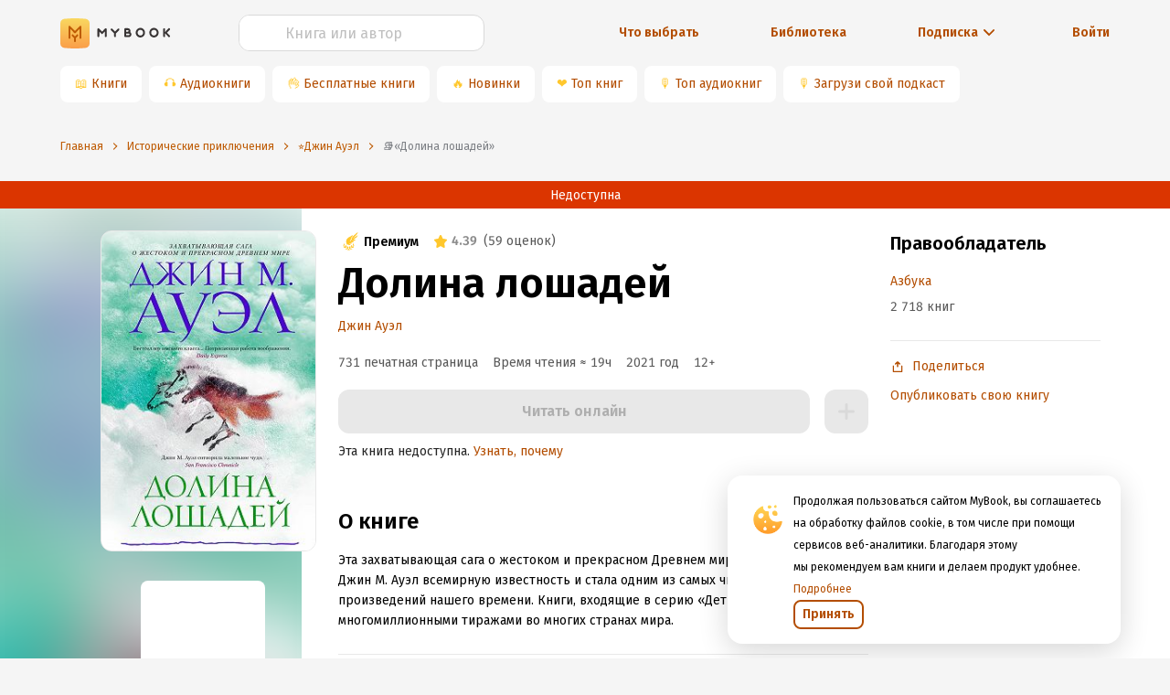

--- FILE ---
content_type: text/html; charset=utf-8
request_url: https://www.google.com/recaptcha/api2/anchor?ar=1&k=6Lc9jOkUAAAAAAS7Yqin2Ajp_JVBRmhKT0CNdA0q&co=aHR0cHM6Ly9teWJvb2sucnU6NDQz&hl=en&v=PoyoqOPhxBO7pBk68S4YbpHZ&size=invisible&anchor-ms=20000&execute-ms=30000&cb=q6r1qlglkp5
body_size: 48395
content:
<!DOCTYPE HTML><html dir="ltr" lang="en"><head><meta http-equiv="Content-Type" content="text/html; charset=UTF-8">
<meta http-equiv="X-UA-Compatible" content="IE=edge">
<title>reCAPTCHA</title>
<style type="text/css">
/* cyrillic-ext */
@font-face {
  font-family: 'Roboto';
  font-style: normal;
  font-weight: 400;
  font-stretch: 100%;
  src: url(//fonts.gstatic.com/s/roboto/v48/KFO7CnqEu92Fr1ME7kSn66aGLdTylUAMa3GUBHMdazTgWw.woff2) format('woff2');
  unicode-range: U+0460-052F, U+1C80-1C8A, U+20B4, U+2DE0-2DFF, U+A640-A69F, U+FE2E-FE2F;
}
/* cyrillic */
@font-face {
  font-family: 'Roboto';
  font-style: normal;
  font-weight: 400;
  font-stretch: 100%;
  src: url(//fonts.gstatic.com/s/roboto/v48/KFO7CnqEu92Fr1ME7kSn66aGLdTylUAMa3iUBHMdazTgWw.woff2) format('woff2');
  unicode-range: U+0301, U+0400-045F, U+0490-0491, U+04B0-04B1, U+2116;
}
/* greek-ext */
@font-face {
  font-family: 'Roboto';
  font-style: normal;
  font-weight: 400;
  font-stretch: 100%;
  src: url(//fonts.gstatic.com/s/roboto/v48/KFO7CnqEu92Fr1ME7kSn66aGLdTylUAMa3CUBHMdazTgWw.woff2) format('woff2');
  unicode-range: U+1F00-1FFF;
}
/* greek */
@font-face {
  font-family: 'Roboto';
  font-style: normal;
  font-weight: 400;
  font-stretch: 100%;
  src: url(//fonts.gstatic.com/s/roboto/v48/KFO7CnqEu92Fr1ME7kSn66aGLdTylUAMa3-UBHMdazTgWw.woff2) format('woff2');
  unicode-range: U+0370-0377, U+037A-037F, U+0384-038A, U+038C, U+038E-03A1, U+03A3-03FF;
}
/* math */
@font-face {
  font-family: 'Roboto';
  font-style: normal;
  font-weight: 400;
  font-stretch: 100%;
  src: url(//fonts.gstatic.com/s/roboto/v48/KFO7CnqEu92Fr1ME7kSn66aGLdTylUAMawCUBHMdazTgWw.woff2) format('woff2');
  unicode-range: U+0302-0303, U+0305, U+0307-0308, U+0310, U+0312, U+0315, U+031A, U+0326-0327, U+032C, U+032F-0330, U+0332-0333, U+0338, U+033A, U+0346, U+034D, U+0391-03A1, U+03A3-03A9, U+03B1-03C9, U+03D1, U+03D5-03D6, U+03F0-03F1, U+03F4-03F5, U+2016-2017, U+2034-2038, U+203C, U+2040, U+2043, U+2047, U+2050, U+2057, U+205F, U+2070-2071, U+2074-208E, U+2090-209C, U+20D0-20DC, U+20E1, U+20E5-20EF, U+2100-2112, U+2114-2115, U+2117-2121, U+2123-214F, U+2190, U+2192, U+2194-21AE, U+21B0-21E5, U+21F1-21F2, U+21F4-2211, U+2213-2214, U+2216-22FF, U+2308-230B, U+2310, U+2319, U+231C-2321, U+2336-237A, U+237C, U+2395, U+239B-23B7, U+23D0, U+23DC-23E1, U+2474-2475, U+25AF, U+25B3, U+25B7, U+25BD, U+25C1, U+25CA, U+25CC, U+25FB, U+266D-266F, U+27C0-27FF, U+2900-2AFF, U+2B0E-2B11, U+2B30-2B4C, U+2BFE, U+3030, U+FF5B, U+FF5D, U+1D400-1D7FF, U+1EE00-1EEFF;
}
/* symbols */
@font-face {
  font-family: 'Roboto';
  font-style: normal;
  font-weight: 400;
  font-stretch: 100%;
  src: url(//fonts.gstatic.com/s/roboto/v48/KFO7CnqEu92Fr1ME7kSn66aGLdTylUAMaxKUBHMdazTgWw.woff2) format('woff2');
  unicode-range: U+0001-000C, U+000E-001F, U+007F-009F, U+20DD-20E0, U+20E2-20E4, U+2150-218F, U+2190, U+2192, U+2194-2199, U+21AF, U+21E6-21F0, U+21F3, U+2218-2219, U+2299, U+22C4-22C6, U+2300-243F, U+2440-244A, U+2460-24FF, U+25A0-27BF, U+2800-28FF, U+2921-2922, U+2981, U+29BF, U+29EB, U+2B00-2BFF, U+4DC0-4DFF, U+FFF9-FFFB, U+10140-1018E, U+10190-1019C, U+101A0, U+101D0-101FD, U+102E0-102FB, U+10E60-10E7E, U+1D2C0-1D2D3, U+1D2E0-1D37F, U+1F000-1F0FF, U+1F100-1F1AD, U+1F1E6-1F1FF, U+1F30D-1F30F, U+1F315, U+1F31C, U+1F31E, U+1F320-1F32C, U+1F336, U+1F378, U+1F37D, U+1F382, U+1F393-1F39F, U+1F3A7-1F3A8, U+1F3AC-1F3AF, U+1F3C2, U+1F3C4-1F3C6, U+1F3CA-1F3CE, U+1F3D4-1F3E0, U+1F3ED, U+1F3F1-1F3F3, U+1F3F5-1F3F7, U+1F408, U+1F415, U+1F41F, U+1F426, U+1F43F, U+1F441-1F442, U+1F444, U+1F446-1F449, U+1F44C-1F44E, U+1F453, U+1F46A, U+1F47D, U+1F4A3, U+1F4B0, U+1F4B3, U+1F4B9, U+1F4BB, U+1F4BF, U+1F4C8-1F4CB, U+1F4D6, U+1F4DA, U+1F4DF, U+1F4E3-1F4E6, U+1F4EA-1F4ED, U+1F4F7, U+1F4F9-1F4FB, U+1F4FD-1F4FE, U+1F503, U+1F507-1F50B, U+1F50D, U+1F512-1F513, U+1F53E-1F54A, U+1F54F-1F5FA, U+1F610, U+1F650-1F67F, U+1F687, U+1F68D, U+1F691, U+1F694, U+1F698, U+1F6AD, U+1F6B2, U+1F6B9-1F6BA, U+1F6BC, U+1F6C6-1F6CF, U+1F6D3-1F6D7, U+1F6E0-1F6EA, U+1F6F0-1F6F3, U+1F6F7-1F6FC, U+1F700-1F7FF, U+1F800-1F80B, U+1F810-1F847, U+1F850-1F859, U+1F860-1F887, U+1F890-1F8AD, U+1F8B0-1F8BB, U+1F8C0-1F8C1, U+1F900-1F90B, U+1F93B, U+1F946, U+1F984, U+1F996, U+1F9E9, U+1FA00-1FA6F, U+1FA70-1FA7C, U+1FA80-1FA89, U+1FA8F-1FAC6, U+1FACE-1FADC, U+1FADF-1FAE9, U+1FAF0-1FAF8, U+1FB00-1FBFF;
}
/* vietnamese */
@font-face {
  font-family: 'Roboto';
  font-style: normal;
  font-weight: 400;
  font-stretch: 100%;
  src: url(//fonts.gstatic.com/s/roboto/v48/KFO7CnqEu92Fr1ME7kSn66aGLdTylUAMa3OUBHMdazTgWw.woff2) format('woff2');
  unicode-range: U+0102-0103, U+0110-0111, U+0128-0129, U+0168-0169, U+01A0-01A1, U+01AF-01B0, U+0300-0301, U+0303-0304, U+0308-0309, U+0323, U+0329, U+1EA0-1EF9, U+20AB;
}
/* latin-ext */
@font-face {
  font-family: 'Roboto';
  font-style: normal;
  font-weight: 400;
  font-stretch: 100%;
  src: url(//fonts.gstatic.com/s/roboto/v48/KFO7CnqEu92Fr1ME7kSn66aGLdTylUAMa3KUBHMdazTgWw.woff2) format('woff2');
  unicode-range: U+0100-02BA, U+02BD-02C5, U+02C7-02CC, U+02CE-02D7, U+02DD-02FF, U+0304, U+0308, U+0329, U+1D00-1DBF, U+1E00-1E9F, U+1EF2-1EFF, U+2020, U+20A0-20AB, U+20AD-20C0, U+2113, U+2C60-2C7F, U+A720-A7FF;
}
/* latin */
@font-face {
  font-family: 'Roboto';
  font-style: normal;
  font-weight: 400;
  font-stretch: 100%;
  src: url(//fonts.gstatic.com/s/roboto/v48/KFO7CnqEu92Fr1ME7kSn66aGLdTylUAMa3yUBHMdazQ.woff2) format('woff2');
  unicode-range: U+0000-00FF, U+0131, U+0152-0153, U+02BB-02BC, U+02C6, U+02DA, U+02DC, U+0304, U+0308, U+0329, U+2000-206F, U+20AC, U+2122, U+2191, U+2193, U+2212, U+2215, U+FEFF, U+FFFD;
}
/* cyrillic-ext */
@font-face {
  font-family: 'Roboto';
  font-style: normal;
  font-weight: 500;
  font-stretch: 100%;
  src: url(//fonts.gstatic.com/s/roboto/v48/KFO7CnqEu92Fr1ME7kSn66aGLdTylUAMa3GUBHMdazTgWw.woff2) format('woff2');
  unicode-range: U+0460-052F, U+1C80-1C8A, U+20B4, U+2DE0-2DFF, U+A640-A69F, U+FE2E-FE2F;
}
/* cyrillic */
@font-face {
  font-family: 'Roboto';
  font-style: normal;
  font-weight: 500;
  font-stretch: 100%;
  src: url(//fonts.gstatic.com/s/roboto/v48/KFO7CnqEu92Fr1ME7kSn66aGLdTylUAMa3iUBHMdazTgWw.woff2) format('woff2');
  unicode-range: U+0301, U+0400-045F, U+0490-0491, U+04B0-04B1, U+2116;
}
/* greek-ext */
@font-face {
  font-family: 'Roboto';
  font-style: normal;
  font-weight: 500;
  font-stretch: 100%;
  src: url(//fonts.gstatic.com/s/roboto/v48/KFO7CnqEu92Fr1ME7kSn66aGLdTylUAMa3CUBHMdazTgWw.woff2) format('woff2');
  unicode-range: U+1F00-1FFF;
}
/* greek */
@font-face {
  font-family: 'Roboto';
  font-style: normal;
  font-weight: 500;
  font-stretch: 100%;
  src: url(//fonts.gstatic.com/s/roboto/v48/KFO7CnqEu92Fr1ME7kSn66aGLdTylUAMa3-UBHMdazTgWw.woff2) format('woff2');
  unicode-range: U+0370-0377, U+037A-037F, U+0384-038A, U+038C, U+038E-03A1, U+03A3-03FF;
}
/* math */
@font-face {
  font-family: 'Roboto';
  font-style: normal;
  font-weight: 500;
  font-stretch: 100%;
  src: url(//fonts.gstatic.com/s/roboto/v48/KFO7CnqEu92Fr1ME7kSn66aGLdTylUAMawCUBHMdazTgWw.woff2) format('woff2');
  unicode-range: U+0302-0303, U+0305, U+0307-0308, U+0310, U+0312, U+0315, U+031A, U+0326-0327, U+032C, U+032F-0330, U+0332-0333, U+0338, U+033A, U+0346, U+034D, U+0391-03A1, U+03A3-03A9, U+03B1-03C9, U+03D1, U+03D5-03D6, U+03F0-03F1, U+03F4-03F5, U+2016-2017, U+2034-2038, U+203C, U+2040, U+2043, U+2047, U+2050, U+2057, U+205F, U+2070-2071, U+2074-208E, U+2090-209C, U+20D0-20DC, U+20E1, U+20E5-20EF, U+2100-2112, U+2114-2115, U+2117-2121, U+2123-214F, U+2190, U+2192, U+2194-21AE, U+21B0-21E5, U+21F1-21F2, U+21F4-2211, U+2213-2214, U+2216-22FF, U+2308-230B, U+2310, U+2319, U+231C-2321, U+2336-237A, U+237C, U+2395, U+239B-23B7, U+23D0, U+23DC-23E1, U+2474-2475, U+25AF, U+25B3, U+25B7, U+25BD, U+25C1, U+25CA, U+25CC, U+25FB, U+266D-266F, U+27C0-27FF, U+2900-2AFF, U+2B0E-2B11, U+2B30-2B4C, U+2BFE, U+3030, U+FF5B, U+FF5D, U+1D400-1D7FF, U+1EE00-1EEFF;
}
/* symbols */
@font-face {
  font-family: 'Roboto';
  font-style: normal;
  font-weight: 500;
  font-stretch: 100%;
  src: url(//fonts.gstatic.com/s/roboto/v48/KFO7CnqEu92Fr1ME7kSn66aGLdTylUAMaxKUBHMdazTgWw.woff2) format('woff2');
  unicode-range: U+0001-000C, U+000E-001F, U+007F-009F, U+20DD-20E0, U+20E2-20E4, U+2150-218F, U+2190, U+2192, U+2194-2199, U+21AF, U+21E6-21F0, U+21F3, U+2218-2219, U+2299, U+22C4-22C6, U+2300-243F, U+2440-244A, U+2460-24FF, U+25A0-27BF, U+2800-28FF, U+2921-2922, U+2981, U+29BF, U+29EB, U+2B00-2BFF, U+4DC0-4DFF, U+FFF9-FFFB, U+10140-1018E, U+10190-1019C, U+101A0, U+101D0-101FD, U+102E0-102FB, U+10E60-10E7E, U+1D2C0-1D2D3, U+1D2E0-1D37F, U+1F000-1F0FF, U+1F100-1F1AD, U+1F1E6-1F1FF, U+1F30D-1F30F, U+1F315, U+1F31C, U+1F31E, U+1F320-1F32C, U+1F336, U+1F378, U+1F37D, U+1F382, U+1F393-1F39F, U+1F3A7-1F3A8, U+1F3AC-1F3AF, U+1F3C2, U+1F3C4-1F3C6, U+1F3CA-1F3CE, U+1F3D4-1F3E0, U+1F3ED, U+1F3F1-1F3F3, U+1F3F5-1F3F7, U+1F408, U+1F415, U+1F41F, U+1F426, U+1F43F, U+1F441-1F442, U+1F444, U+1F446-1F449, U+1F44C-1F44E, U+1F453, U+1F46A, U+1F47D, U+1F4A3, U+1F4B0, U+1F4B3, U+1F4B9, U+1F4BB, U+1F4BF, U+1F4C8-1F4CB, U+1F4D6, U+1F4DA, U+1F4DF, U+1F4E3-1F4E6, U+1F4EA-1F4ED, U+1F4F7, U+1F4F9-1F4FB, U+1F4FD-1F4FE, U+1F503, U+1F507-1F50B, U+1F50D, U+1F512-1F513, U+1F53E-1F54A, U+1F54F-1F5FA, U+1F610, U+1F650-1F67F, U+1F687, U+1F68D, U+1F691, U+1F694, U+1F698, U+1F6AD, U+1F6B2, U+1F6B9-1F6BA, U+1F6BC, U+1F6C6-1F6CF, U+1F6D3-1F6D7, U+1F6E0-1F6EA, U+1F6F0-1F6F3, U+1F6F7-1F6FC, U+1F700-1F7FF, U+1F800-1F80B, U+1F810-1F847, U+1F850-1F859, U+1F860-1F887, U+1F890-1F8AD, U+1F8B0-1F8BB, U+1F8C0-1F8C1, U+1F900-1F90B, U+1F93B, U+1F946, U+1F984, U+1F996, U+1F9E9, U+1FA00-1FA6F, U+1FA70-1FA7C, U+1FA80-1FA89, U+1FA8F-1FAC6, U+1FACE-1FADC, U+1FADF-1FAE9, U+1FAF0-1FAF8, U+1FB00-1FBFF;
}
/* vietnamese */
@font-face {
  font-family: 'Roboto';
  font-style: normal;
  font-weight: 500;
  font-stretch: 100%;
  src: url(//fonts.gstatic.com/s/roboto/v48/KFO7CnqEu92Fr1ME7kSn66aGLdTylUAMa3OUBHMdazTgWw.woff2) format('woff2');
  unicode-range: U+0102-0103, U+0110-0111, U+0128-0129, U+0168-0169, U+01A0-01A1, U+01AF-01B0, U+0300-0301, U+0303-0304, U+0308-0309, U+0323, U+0329, U+1EA0-1EF9, U+20AB;
}
/* latin-ext */
@font-face {
  font-family: 'Roboto';
  font-style: normal;
  font-weight: 500;
  font-stretch: 100%;
  src: url(//fonts.gstatic.com/s/roboto/v48/KFO7CnqEu92Fr1ME7kSn66aGLdTylUAMa3KUBHMdazTgWw.woff2) format('woff2');
  unicode-range: U+0100-02BA, U+02BD-02C5, U+02C7-02CC, U+02CE-02D7, U+02DD-02FF, U+0304, U+0308, U+0329, U+1D00-1DBF, U+1E00-1E9F, U+1EF2-1EFF, U+2020, U+20A0-20AB, U+20AD-20C0, U+2113, U+2C60-2C7F, U+A720-A7FF;
}
/* latin */
@font-face {
  font-family: 'Roboto';
  font-style: normal;
  font-weight: 500;
  font-stretch: 100%;
  src: url(//fonts.gstatic.com/s/roboto/v48/KFO7CnqEu92Fr1ME7kSn66aGLdTylUAMa3yUBHMdazQ.woff2) format('woff2');
  unicode-range: U+0000-00FF, U+0131, U+0152-0153, U+02BB-02BC, U+02C6, U+02DA, U+02DC, U+0304, U+0308, U+0329, U+2000-206F, U+20AC, U+2122, U+2191, U+2193, U+2212, U+2215, U+FEFF, U+FFFD;
}
/* cyrillic-ext */
@font-face {
  font-family: 'Roboto';
  font-style: normal;
  font-weight: 900;
  font-stretch: 100%;
  src: url(//fonts.gstatic.com/s/roboto/v48/KFO7CnqEu92Fr1ME7kSn66aGLdTylUAMa3GUBHMdazTgWw.woff2) format('woff2');
  unicode-range: U+0460-052F, U+1C80-1C8A, U+20B4, U+2DE0-2DFF, U+A640-A69F, U+FE2E-FE2F;
}
/* cyrillic */
@font-face {
  font-family: 'Roboto';
  font-style: normal;
  font-weight: 900;
  font-stretch: 100%;
  src: url(//fonts.gstatic.com/s/roboto/v48/KFO7CnqEu92Fr1ME7kSn66aGLdTylUAMa3iUBHMdazTgWw.woff2) format('woff2');
  unicode-range: U+0301, U+0400-045F, U+0490-0491, U+04B0-04B1, U+2116;
}
/* greek-ext */
@font-face {
  font-family: 'Roboto';
  font-style: normal;
  font-weight: 900;
  font-stretch: 100%;
  src: url(//fonts.gstatic.com/s/roboto/v48/KFO7CnqEu92Fr1ME7kSn66aGLdTylUAMa3CUBHMdazTgWw.woff2) format('woff2');
  unicode-range: U+1F00-1FFF;
}
/* greek */
@font-face {
  font-family: 'Roboto';
  font-style: normal;
  font-weight: 900;
  font-stretch: 100%;
  src: url(//fonts.gstatic.com/s/roboto/v48/KFO7CnqEu92Fr1ME7kSn66aGLdTylUAMa3-UBHMdazTgWw.woff2) format('woff2');
  unicode-range: U+0370-0377, U+037A-037F, U+0384-038A, U+038C, U+038E-03A1, U+03A3-03FF;
}
/* math */
@font-face {
  font-family: 'Roboto';
  font-style: normal;
  font-weight: 900;
  font-stretch: 100%;
  src: url(//fonts.gstatic.com/s/roboto/v48/KFO7CnqEu92Fr1ME7kSn66aGLdTylUAMawCUBHMdazTgWw.woff2) format('woff2');
  unicode-range: U+0302-0303, U+0305, U+0307-0308, U+0310, U+0312, U+0315, U+031A, U+0326-0327, U+032C, U+032F-0330, U+0332-0333, U+0338, U+033A, U+0346, U+034D, U+0391-03A1, U+03A3-03A9, U+03B1-03C9, U+03D1, U+03D5-03D6, U+03F0-03F1, U+03F4-03F5, U+2016-2017, U+2034-2038, U+203C, U+2040, U+2043, U+2047, U+2050, U+2057, U+205F, U+2070-2071, U+2074-208E, U+2090-209C, U+20D0-20DC, U+20E1, U+20E5-20EF, U+2100-2112, U+2114-2115, U+2117-2121, U+2123-214F, U+2190, U+2192, U+2194-21AE, U+21B0-21E5, U+21F1-21F2, U+21F4-2211, U+2213-2214, U+2216-22FF, U+2308-230B, U+2310, U+2319, U+231C-2321, U+2336-237A, U+237C, U+2395, U+239B-23B7, U+23D0, U+23DC-23E1, U+2474-2475, U+25AF, U+25B3, U+25B7, U+25BD, U+25C1, U+25CA, U+25CC, U+25FB, U+266D-266F, U+27C0-27FF, U+2900-2AFF, U+2B0E-2B11, U+2B30-2B4C, U+2BFE, U+3030, U+FF5B, U+FF5D, U+1D400-1D7FF, U+1EE00-1EEFF;
}
/* symbols */
@font-face {
  font-family: 'Roboto';
  font-style: normal;
  font-weight: 900;
  font-stretch: 100%;
  src: url(//fonts.gstatic.com/s/roboto/v48/KFO7CnqEu92Fr1ME7kSn66aGLdTylUAMaxKUBHMdazTgWw.woff2) format('woff2');
  unicode-range: U+0001-000C, U+000E-001F, U+007F-009F, U+20DD-20E0, U+20E2-20E4, U+2150-218F, U+2190, U+2192, U+2194-2199, U+21AF, U+21E6-21F0, U+21F3, U+2218-2219, U+2299, U+22C4-22C6, U+2300-243F, U+2440-244A, U+2460-24FF, U+25A0-27BF, U+2800-28FF, U+2921-2922, U+2981, U+29BF, U+29EB, U+2B00-2BFF, U+4DC0-4DFF, U+FFF9-FFFB, U+10140-1018E, U+10190-1019C, U+101A0, U+101D0-101FD, U+102E0-102FB, U+10E60-10E7E, U+1D2C0-1D2D3, U+1D2E0-1D37F, U+1F000-1F0FF, U+1F100-1F1AD, U+1F1E6-1F1FF, U+1F30D-1F30F, U+1F315, U+1F31C, U+1F31E, U+1F320-1F32C, U+1F336, U+1F378, U+1F37D, U+1F382, U+1F393-1F39F, U+1F3A7-1F3A8, U+1F3AC-1F3AF, U+1F3C2, U+1F3C4-1F3C6, U+1F3CA-1F3CE, U+1F3D4-1F3E0, U+1F3ED, U+1F3F1-1F3F3, U+1F3F5-1F3F7, U+1F408, U+1F415, U+1F41F, U+1F426, U+1F43F, U+1F441-1F442, U+1F444, U+1F446-1F449, U+1F44C-1F44E, U+1F453, U+1F46A, U+1F47D, U+1F4A3, U+1F4B0, U+1F4B3, U+1F4B9, U+1F4BB, U+1F4BF, U+1F4C8-1F4CB, U+1F4D6, U+1F4DA, U+1F4DF, U+1F4E3-1F4E6, U+1F4EA-1F4ED, U+1F4F7, U+1F4F9-1F4FB, U+1F4FD-1F4FE, U+1F503, U+1F507-1F50B, U+1F50D, U+1F512-1F513, U+1F53E-1F54A, U+1F54F-1F5FA, U+1F610, U+1F650-1F67F, U+1F687, U+1F68D, U+1F691, U+1F694, U+1F698, U+1F6AD, U+1F6B2, U+1F6B9-1F6BA, U+1F6BC, U+1F6C6-1F6CF, U+1F6D3-1F6D7, U+1F6E0-1F6EA, U+1F6F0-1F6F3, U+1F6F7-1F6FC, U+1F700-1F7FF, U+1F800-1F80B, U+1F810-1F847, U+1F850-1F859, U+1F860-1F887, U+1F890-1F8AD, U+1F8B0-1F8BB, U+1F8C0-1F8C1, U+1F900-1F90B, U+1F93B, U+1F946, U+1F984, U+1F996, U+1F9E9, U+1FA00-1FA6F, U+1FA70-1FA7C, U+1FA80-1FA89, U+1FA8F-1FAC6, U+1FACE-1FADC, U+1FADF-1FAE9, U+1FAF0-1FAF8, U+1FB00-1FBFF;
}
/* vietnamese */
@font-face {
  font-family: 'Roboto';
  font-style: normal;
  font-weight: 900;
  font-stretch: 100%;
  src: url(//fonts.gstatic.com/s/roboto/v48/KFO7CnqEu92Fr1ME7kSn66aGLdTylUAMa3OUBHMdazTgWw.woff2) format('woff2');
  unicode-range: U+0102-0103, U+0110-0111, U+0128-0129, U+0168-0169, U+01A0-01A1, U+01AF-01B0, U+0300-0301, U+0303-0304, U+0308-0309, U+0323, U+0329, U+1EA0-1EF9, U+20AB;
}
/* latin-ext */
@font-face {
  font-family: 'Roboto';
  font-style: normal;
  font-weight: 900;
  font-stretch: 100%;
  src: url(//fonts.gstatic.com/s/roboto/v48/KFO7CnqEu92Fr1ME7kSn66aGLdTylUAMa3KUBHMdazTgWw.woff2) format('woff2');
  unicode-range: U+0100-02BA, U+02BD-02C5, U+02C7-02CC, U+02CE-02D7, U+02DD-02FF, U+0304, U+0308, U+0329, U+1D00-1DBF, U+1E00-1E9F, U+1EF2-1EFF, U+2020, U+20A0-20AB, U+20AD-20C0, U+2113, U+2C60-2C7F, U+A720-A7FF;
}
/* latin */
@font-face {
  font-family: 'Roboto';
  font-style: normal;
  font-weight: 900;
  font-stretch: 100%;
  src: url(//fonts.gstatic.com/s/roboto/v48/KFO7CnqEu92Fr1ME7kSn66aGLdTylUAMa3yUBHMdazQ.woff2) format('woff2');
  unicode-range: U+0000-00FF, U+0131, U+0152-0153, U+02BB-02BC, U+02C6, U+02DA, U+02DC, U+0304, U+0308, U+0329, U+2000-206F, U+20AC, U+2122, U+2191, U+2193, U+2212, U+2215, U+FEFF, U+FFFD;
}

</style>
<link rel="stylesheet" type="text/css" href="https://www.gstatic.com/recaptcha/releases/PoyoqOPhxBO7pBk68S4YbpHZ/styles__ltr.css">
<script nonce="hJNyS9TqJvi3E0Fe3tsBTg" type="text/javascript">window['__recaptcha_api'] = 'https://www.google.com/recaptcha/api2/';</script>
<script type="text/javascript" src="https://www.gstatic.com/recaptcha/releases/PoyoqOPhxBO7pBk68S4YbpHZ/recaptcha__en.js" nonce="hJNyS9TqJvi3E0Fe3tsBTg">
      
    </script></head>
<body><div id="rc-anchor-alert" class="rc-anchor-alert"></div>
<input type="hidden" id="recaptcha-token" value="[base64]">
<script type="text/javascript" nonce="hJNyS9TqJvi3E0Fe3tsBTg">
      recaptcha.anchor.Main.init("[\x22ainput\x22,[\x22bgdata\x22,\x22\x22,\[base64]/[base64]/[base64]/[base64]/[base64]/[base64]/[base64]/[base64]/[base64]/[base64]\\u003d\x22,\[base64]\x22,\x22fl5tEwxoGUc0w7XChy8Cw5TDj2/DjsOGwp8Sw5vCtW4fHT3DuE8xPVPDiD4fw4oPOiPCpcOdwonCtSxYw49lw6DDl8K7wqnCt3HCjsOIwroPwpjCtcO9aMKnEA0Aw7oLBcKzQ8KvXi5NcMKkwp/CkBfDmlp3w6BRI8KNw4fDn8OSw4VpWMOnw5rCg0LCnn4EQ2QRw7FnAlLClMK9w7FqMihIc1sdwptpw6YAAcKiJi9Vwo8ow7tiURDDvMOxwpNvw4TDjkt0XsOrWH1/SsOVw7/[base64]/w7JJOMKKQWVJwrg5ZcODwoHClmspwo/CvWnDusOKw6kZMhnDmMKxwpk6WjnDmMOaGsOEcMOFw4MEw6MHNx3Dp8OfPsOgAsOoLG7Dl3kow5bCv8OaD07CmmTCkidKw5/[base64]/CtT8vwo7DjAXCuXDCksKiCcO/w55uLsKYw49rfsO4w5ptckMkw4hHwqLCtcK8w6XDkcObXhwJQMOxwqzCn17Ci8OWeMK5wq7Do8O1w6PCszjDnMOgwopJL8OtGFABFcO6ImHDhEE2YMO9K8KtwpdPIcO0wovCsAchAkkbw5gJwpfDjcOZwpzCvcKmRTxyUsKAw48Pwp/ChmNPYsKNwrjCj8OjEQtwCMOsw6RYwp3CnsKzP17Cu3/CkMKgw6FLw6LDn8KJUcKtIQ/DksOsDEPCr8Obwq/[base64]/Cl8OEwqrCggBiXMKywrXDkUrCkioDw5dMw67DusOKNwlVw5sJwrbDusOtw6RJZX3DlcOrH8OPE8K/NXkUECo7I8OBw4kHERfCpcKGe8KpXsKpwoDChsOfwoJiMsKPOMKiEURgVsKfe8K0FsKSw5hNTMOGwqfDpsODXl7Do2TDhsKSP8KKwoo5w4bDs8OZw7fDucKoAD3DksOQNUbDrMK2w7LCocKyeEHCvsKAWsKlwpsDwoLCucKHEhPCuFFQXMK1wrjDsRzCs2hyan/[base64]/Cs8OIEsOYwroJPwDCtcOLCsOXVsKzAsOEXsOrTMK1wqfDtAR+wokMJ0A6wo9QwoRCNV8BH8KOLcOjw7/DmcKzDF/[base64]/DoGbCo8K3SmDCgyPCj8KPMip4UzUtWMKow4ZRwrVeAiXDgkREw6PCsw5PwobCqTHDg8Otdy5QwqwsXk4+w7pWYsKjYMK5w4pMNMOmMQjCk3xyHBHDrcOKJ8KPfn85dSvDncO7HkDCnlzCgVfDp04bwpTDm8O2QsOKw5jDt8O/w4nDtW4Yw7XCnATDmB7CrS1zw74jw5rDn8OxwpjDncO+SsK5w5TDk8ODwrzDiWFUQz/[base64]/[base64]/Cm8K6CMK5wo8kO37DqDbCiWlOw6TDmgbDpcOwwrxTCBJeGTJgChMGbMOkw4kXWmjDjMKXwo/DicOVw4/DnWTDosOew4rDosOGw7UxYGjDmXIIw5TDisORKMO5w7bDjjTChE83w7YjwrNaZcOCwonCvcO0Fj1VJCzDmBtSwq3Co8K1w7t0WljDiFEHwoJDQsKlwrTCtnJaw4tRWsKIwrAcwp0meSdNwpY/BjUqEzvCpsOBw74RwojCiGREW8Kvd8Ksw6RuGB7Ckj4/w7ovA8K0wpt/[base64]/CqMO4w6ZKw5A2wpoWworCnBw4eRZtLkFBZsKgCMOge8KCwp/DtcKrMMOZw5pgwo9jw5UUHQTCqDBGVwnCrEPCvcKrw57CsmxTGMOIwrrCnsKKdcO3w7LDvR87wqPCu0haw5lNL8O6EgDCsSZtYMOcfcKkW8Ovwq45w54KLcO5w7nCjcKNe3rDocOOw4HClMK8wqRSw7ILf2s5wp3DoXg/PsKDYcKxasKuw7wjcGXCtURaQjpFwqHDlsKrwq11E8OMFhEbB18BPMOCcCVvHcOUTcKrJ2lYHMK9w6LDv8KpwrXCicOXNkvDqsO6w4fCgjQ7wqlpw53DkEbDqGrDr8K1wpbCpnxceFJUw4hcBjLCvVLCpjE9LGxATcKWKcO0wqHChE8ANx/Co8Kiw6fDvgjDscOEw6fChScZw61HasKVEydmMcO2XsOfwrzDvyXCkw8/[base64]/w7bCgcKJAcOcw4krdkV0KULDisO/MsO2wp5Zw5Qmw7/[base64]/DmMOcw4dKw4Fpw4jCkSTCox5oFcOqwqTCuMKuwpAZQsOewrrCq8OENQzCqz3DlSHDu0kRK0/DjcOYwqdtDljDmm1NPHMkwq1MwqjCsTh7MMO7w5xfJ8KnSAtww5gqYsK/w5sswolMBnpIYcOIwplkZFjDt8K9DMKSw54gBcOGwrgPaTfCnHbCuSLDmBnDs2l8w6wPBcO9woQ8w54BOkDCncO7MMKWw4XDs1HDl0Few4DDrWTCpRTDucOgwrPCrWlNfTfCqsOVwrUvw4hPBMKnbGjDp8OSw7fDphUPKE/Dt8Oew5diFG/Cj8Olwqh5w7XDucOyXCdgXcOjwo4swq7DksKnP8KKwqfDpsOKw7hNXWNGw43CkiTCpsKFwrDCicKJHcO8wo7Cuh1aw5/[base64]/[base64]/CvjvDisOPM8OMME9hw5vDmSsHwpc8UMKEPBDDscKNw75+woXCscKwCcO2w58CbMKHGsO/w6M0w6FSw77CnMONwowJw5HCgsK/[base64]/w6gUOMOEw7EDw6U3w4HDngDDlHPDsghQa8KhSsKCL8KVw7cWYFcMAMOydnfCvxpFWcK5wqNrXywVwr3Cs0/DvcKxHMOFwoPCtWXDrcONw73CkkI+w5nCjEXDnMO5w7Z6YcKSM8O1wrDCsnpnU8KGw60zBcOaw4l+woxiI1NPwqDCj8O4wow2ScKJwoLClzVfYMOiw7I1IMKywqZeN8O+woPCrU7CnsOQacOhKl/DrGAWw6/Cqk7Dk3kKw5FNVBJ8RmFzw4NJfT9Aw6HDhyt0GsOEBcKbFR1dEATDr8OwwoQXwofDs0Y4wqXCjzhETMKNfsK9anPCl2zDvsOoBMKLwqzCvsOXAsKlesKAOwF+w4hywqLDljdOdsOOwrE6wpjCgcK8IS3DgsOKwr8kCGnCmjhkwpXDkU/CjsOxKsOhVcKffMOYITDDnkR8NsKnc8KcwrvDjVAqaMOCwrhKIQHCvMKHwo/DnMOvNBFsworDtXDDuAUew5Mhw5RbwpXClhM4w6ITwrdrw5jCkcKPwrV5C1FyFGhxDkDCljvCqMO0w7U4w5IPVMKcwo9XRid7w4AEw5DCgcKZwpRwLVHDr8KpCcOWbcKgw7vDmMO3B3XDrCs3MMOEbcKaw5HCpEIGFAocRsOLR8KrKcKGwqVQw7DClsKDNn/[base64]/DsnBfMxLDtMOTwp0dwpI3cMKUw4hvYVbCtxxZwq8GwrzCuhfDuAs2w53DoVnCgRnCgsOEw6YCFwQOw51GMcK8XcOWw6PDjmrCuA/DiRTDkMOzw7XDssKXecKzDMO8w6ZKwo8WP0BlXcKYOcOHwp09aXBRbWUfIMO2M01rDgTCgsOJw5sowp8IERvDgMOlZ8OVJMKhw7nDjcK/AjYsw4DCsghYwr9qIcKgbMKCwq/Cp1XCscOFa8KKwrBbayvDosOCw7t5wpNHw5DChMO6EMKEfi15esKPw5HCicOswq4zVMOZw5zClcKxZ3ZsQ8KLw4wcwpMIb8Odw7QMwpE0XMOSw74CwpE8DsOrwrg9w7fDsijDr3LCvcKtw7I1wpHDvQjDllxaX8KUw5IzwoXDscKzwoXCi0nDgsOSw7lRRD/CpcOrw4LDnmvDr8OywonDrz/CksKpY8KmeHdoAl3DlxDCnMKabMKyDMKfZ0dOZSUmw6Y8w7/Ct8KobsOsAcKqw6d/eQBrwoV6ASHDjgtzb17DrB3CrcK6w5/DgcK/w4dfAFfDicKCw43CvXghwosTIMKmw6PDtjfChnhOE8KYw5olI3wMPsOzCcK1WzDDvCvCsjACw77CunRVw43DnSBxw4DDhBJ7YxguPCbCjcKbFDRVasKsVFQCwq10FTcraG19HVU1w7bDvsKFwq/[base64]/Cm8KuZRkIPARoQMKpwrbCj8O8w7zCnHbDkSXDncKqw6rDu1U3QsKNfcO0TGBXWcOZwrsmwpA/TnHDmcOiUDJyCMOjwqfCgzpgw613JEc8TGzDtj/ChsK5wpjCtMOhOA/DpMKSw6DDvMOwChFMCX3ClcKRMl/DswJMwptRw4wCDG/Dh8Kdwpx+PzB8CsK0woNlJMKYw5ooNGl+Gy/[base64]/CsRvCuwrDucK8RMOJwqbCq8KbNF0FET/DjwUUIzZwFMK8w4YtwpIbSnUCEsKXwocec8K5wpd6UMOVwoM/wqjCoXzCuBxaSMKkwojCosKgw5fCvcOew67CqMK0wo/ChcKXwpNww5l1P8OyccOQw6BIw6TClCF6LmkxCMO6Sx53YsKTHwvDhxhPfXsiw57Cn8ONw5jCnsK4cMOOXsKiZDpow49iwqzCqWk9b8KoeHPDplTCqcKCOV7CpcKpCcOZcFx3dsOpfsOiJEjChTRZwrZuwpQdYMK/w7nDm8OZw5/[base64]/Cj8KDecOMwp/ChgXDssOLTMKsf3rClz/DjMOQLyjCvAfDjMKRWcKZLVYLJEYUFnvCr8OQw7ciwoshJQN8wqTDncK+wpfCsMKowobDnHI4K8OWYgHDvD4aw4nCtcO5X8OmwonDmlPDhMKfwo8lGcO/wpbCssOCRXpPc8KCw7/DoVxdbh9xw7zDsMONwpBJT27CucK1w7nCu8KvwqfChWtZw6plw7DCgiPDssOoQXpKJnQAw6ZEIcKuw5tueGHDksKWwovDvn86W8KCecKZwqssw4g0H8KZT2jDvgIpe8O2w7hWwrk3YlM7wpUoaA7CnyLDn8K0w6NhKsKjenvDrcOJw43CnR/DqsO7w5TDucKsXcO/LBTCs8KDwrzDnzsfXzjCom7DvWDDtcKCcUpUesKWIcKJF3AiJzYpw7VDWg7CnnNQCWBLEMOeQgfChMOOwobDszUZAMOweQ/CiyHDtMK5C1NZwrpLOWTCkHtiw6XDkUvCkMKSBXjCs8Obw4YUJsOdPcO4fEDChhIOwqTDuETCqMKRw5/Ck8KWPko8wrtDw5YZe8KYUcOiwpLDuGVZwqLDujJIwoLDoW/[base64]/ClXAQcsOSw4VwwqpKIUx1w5gkwpbDosKmw57DlkF5asKjw4fCsDBKwpTDp8OucMORUFnCoCHDjnjCp8KLVljDpcO8bsO/w6NEShcTagHCvsOWSivCi142Py1FClfCo03DhMKrAMOXJsKJWVfDoynChCnDighkw7kAHsO4Y8OVwqjCi1oVVEbCgMKgLxhEw6lzwoR8w7Y9ZXYuwrx5EFvCo3XDs0JOw4bCusKPwoNnw4bDrcOjfE01ScK9fcOUwqIoZcO7w5x+KSA/[base64]/DocO7wr07wr0pw5kbFMKDKATDg8Kbw6DCg8OnwqsEw7sABhzCpVNCWMOFw4PCt33DnsOsKMO9dcKlw5Jkw6/DsQ/DjVp6SMKvBcOnJ1JJMMKZU8Odwrw2GsOdCXzDocKRw6vDlMKTd0HDmVMTccKGOHnDl8ONw40yw5pICwgtH8KSHsKzw4HChcOBw7rCksO8w7PCtHrDrsKPw4dcGjfCpE/CpsKccMOjw4rDs1Ycw4bDlDA0wpTDpG/DrworbsOjwpAiw614w4TCs8O9w5HDpmhsc33Dn8K/[base64]/w6TDlcONUnI3w5fDjcK2wpE3w6jCt1vCo8Kvw5NYwrxAw43DoMO3wqslCD3CgyM/[base64]/DmMOaRsO0YMOibxHCucKlZMOpw5U9w7V5EVoyUcKcwrbColnDlGPDqEjDicOhwoRzwrQtw57CqXhuHV9Vw75+VzDCigFHEzTChzDChFJnPw0VBlnCmMOSBsOBLcOWw4jCszjDosODH8OYwr9udsO5ZnvDpsKjHUdAM8KBIk/[base64]/CvxPDicKPwrXCsCrDogLCmy7DhMK+wqvCmMOoN8KLw78BPcOrYMKhRMO7CsKLw6Y0w5URw6rDoMOuwpAlN8Kgw6DDpCNwPMKSwqJMw5Qaw4Vmw6JoRcKNFcOQBMOzIQkSaBV0RSDDrxzDuMK8F8O7woF5QQ9mCsO3wrfDkjTDvBxlW8Knw6/Cs8OCw5jDl8K7L8K/w4vDrSjDp8OuwpbCsDUJe8OGw5dJwr4xw75Jw6QRw6lQwpNUWFldPsOTXMK+w4oRYsK/wpjCq8KSwrTCo8OkLcO0YEfDlMKQdnRYL8OOVALDgcKfOMOLMgxTGMOoIGgpwovDpCUuDsKgw79yw7PCl8KBwqrCl8KIw4vCmDPCrHfCscKXCgYYTy4Nwp3CvUzDlU3CiwHCtMK9w7YDwpg5w6xyXkp6dhrCkHAywqgAw6R0w5/DlQfDtgLDlcKKOXtTw4LDusOiwqPCqgXCsMO8dsOYw4JiwqEMAQVyUMOrw6rDg8OLw5nCjsKCO8KEdTnCrEVCwqbCjMK5B8KGwrQ1wrRiJsOew7x7RWfCtcOhwq9dfsKKEDvDssOebSIhW2cZZkjCoWBjFmrDr8KmJmVZRcKQf8KCw7/CjGzDmcOSw4cqw5rCvTzCksK2RUzCrsKdTcK1VSbDtGbDqGdZwopQwoVzwr/CnUjDqMKGaSHCv8OuH0jCvibDnVwEwo7DggIbwrwuw7PDgXopwoARS8KlH8KVwovDkzkJw5nCqcOtRcOVw4Rbw4U+wofChCUGPV3Dpn/CsMKpwrvCiF/Dqlc1Zxl7M8KswqxJwr7DpMK0w6nDvFbCoyo8wpsBf8KZwrvDm8O2w7bCrRhowrlkNMOUwoPDgsOjalAVwp4UBsOHVMKCw7gNSz/DoEA/w6nCucKrYmklNGXDgsKMBcKMw5TCjsKWZMKXw5skbcOPJAfDs3LDnsK+YsORw4fCpcKowpNEQgpJw4xeaSzDrsKqw78hDQbDowvCnMKvwp15ejUBw4bClyoIwrggAAHDjMKWw4XCs0thwr1jwrnCgGjDqg9Cw4PDnS3DpcOHw7kiZMKbwo/DvT3CqU/Di8Kcwr4SFWshw5EnwrksKMO8LcOvwqnCrDLCgXjChMKaSyZ2K8Kvwq3ClMOVwoPDp8KjCiEHAi7DvS7DoMKbenQqecO2JMOYw4zDosKNFcKww6NUUMOWwr4YHsOnw5XClDR8w47Cq8KvRsO/[base64]/[base64]/CkzA4TUXDjWjCnMKKWMOKPcK/[base64]/[base64]/CkXzDi8KDAjELHSc4Wg0/R8KYw57CnU90V8Kiw4MgLMOHd2rCgMKbwovCmMOWw692BEd5FEowDEpETMK9w4cGEC/Cs8OzM8Oxw7pKdlDDmi3ClVnChcKWwo7DgFFEVE0nw4ZpNC/Dsj99wosGOMKqw6XDuUjCosOhw41FwrTDs8KLQcKvR2HDiMO8w5/[base64]/Dvn3CnzrColLChWHDmsKVLU8Qw5Mpw51dKsOFTsKIHngJMRLChznDthfDj23DpWbDl8KKwq5RwqPDv8KgEVzDvivClsKefBvClkfDhsKCw7cBD8KuNEg1w7/DkGfDjRLDp8OzQsOnw7fCph0UayTDhWnCnSXChQo3JzbCtcOqwpEhwpDDo8KwZDDCviZHEWrDksKLwrnDqUrDtMKBHxXDlMO9AX1qwpFNw5LCocKJYVjCt8OuNAwjVMKAI0nDvBDDqMOmP2TCtD8aK8KKwr/CrMK9a8KIw6PCnwdRwp8wwrBjNQvDlcO8D8O6w6wOem05bA9Xf8KzLBseSSHDpihfBzJlwpbCnSDClsKSw7jCjcOJw4obBWjCkMKyw5FOYS3DjsKEWhB1wokAeWRFFMO8w5bDt8K6w5RAw6wlZiLCg1VzK8KFwql0R8Kuw7Y0w79qSMK+wowsHys/w6MwM8KAwpdGwr/[base64]/wr/ClWgvCQxvw5NWMsKaw5AkLcODw4LClWjCnTU8w5jDkGAPw603dXlCw77DhsOTE3vCqMK2E8OgfcKUTsOCw6HCiUPDlcK/J8OjK0DDjjzCqcOMw5vCgw9FVcOQwqdVNX92fWnCqEBiV8KRw7JwwqcpWUjCklLCt0Y7wrdrw4TDkcO8woLDvMOoASJHw4sHU8KyX3wTIQbCjmVhbz5owpB3RX1OVGB/f1RiXzcxw5sWCVfCj8OwS8OMwpvDrQ/CrMO6HsK7dDVYw43DhsOCZkYqwpwrQcKjw4PCuRTDrsKqfS/CicK3w6TCscOYwoBnw4fCncOkAjMXwobCtjfDhzvChD4pZwxARAsJw7nChMOrwr9Nw4jCpcKHMGnDgcKbGx3DrmDCmwPDvREPw7oow6PDrww2wp/[base64]/w43DjcK3EjTDjX8OWh7Cj25UDnhrT3DChUZawp0MwqUhewFgwrc1A8KcV8KmFcO4wonCtsKHwqfCrEbCmhAywqwNwqgmNzvCtE/[base64]/CvsKuSjzDi8KqG0nCqH1Kw543VsOGbMKgRMO3wqkRw5zCrAYLw4QwwpsDw5kww54aWsK8HmlWwqRkw7hVFnbDkcOCw57Cuidfw4xLeMOHw7fDpsKMUiotwqjCq13ClhvDg8K1eTwOwrnDqUARw7zCtyt/R2TDn8OwwqgwwpfCo8O9wpR6wo43JsO1w77CklbCgsOSw77DvMO0wrNfw5EuXTnDpDtMwqJFwo5HKQbDhC4UJMOLG0k9VRvDhcKNwo3CuX3Cl8Oww5xbFsKMAMK9wq49wqjDgMKYTsKjw6Eew6cfw5ZhWGTDoC1uw4gXw50TwpzDs8OAAcO/woDDlBoEw6lqRsOPH13CsUNgw50fHltCw6XConJ4fsKdNcOdX8OzUsOWQF/DtVfDvMOFQMKvLAXDslDDm8KSSMOPw7V1d8K6f8Krw4fCtMOewpg7dcOuwoTCvjvClMO2w7rDpMOSGxc8HSPDvXTDjRATE8K6EC7DusKPw7RMLQs4w4TCg8Oqdw3CtlJyw6vDkDRpc8KUU8O9w4hswqIOUwQ6w5XCpyfCqsKqHy4oIB9EDnDCrsO7cxLDhC/[base64]/w51KQMOSw5cADcKdEsO/w5Btw7ZCZldowq1gE8Kvw7Vkw7zDnkNgw6NiF8KdVAxqwrDCncOxVcOYwoIIDwQGD8KiM07CjzJzwq7Ds8O7N3HCmCzCt8OMM8KrVcKkHMOVwofCmmMIwqsEwp/Ds3PCn8K8EsOrwpzDvsO+w5IVwr5gw68VCxrCncKeOsKGNMOtUnnDgkDDg8K8w47DsAEewpZFw4zDg8OLwoBDwoLCmsKoWsKtbsKBPsK0T3XDhFJ4wpTDqmZBTHXCjcOrVnoDP8ODKMKzw65rcEPDkMKuBcO1WR/DtHbCqcK7w53CvEBfwrcxwp5Dw6vDhyzCtsK6AhA+wok/[base64]/XsO8fcOoOMO+w6lRwp7ChcOAw6TDvcOOw4TDo8O4Z8K+wpcCw5hpRMONw6opwqfCkgocSWgiw5ZmwolXJAZxcMOiwpnCgsKiw6/CtC3DgAAKKcOWZcOEa8O0w6/CtsKDUxbDpTdVJgbDosOQLsOsCyQZTsOdMHrDscOAL8KQwqTChMOHFcKbwrXDjDnDvCDCsRjChMKIwpjCi8K2NVRPCCp0RBrCmsKcw6vDssK8wqXDtsKKT8K0FixzAHE8wqMmZsOnchzDr8KGw5kaw4PDnnwAwo/CtcKXwq7CkinDv8ONw63Cq8Odwr1Twq9MPsKYwpzDuMKkPcKwbcKww6/[base64]/CvsOfHMKsLjnDpsKvwqdvwqZqwrHDgcOBwr3DoV0qw5Imw7YKL8OwOMOMHjIwP8Ozw5bCk2IsbWzDnsK3QTpce8KDTR1qwpBIcUTDm8K/L8KnB33Do2/[base64]/w5cGTksDJlnDkcKTFwUdT1zDosOmw4nDnVnChMOZYzhnABTCt8OZMxzDu8OYw5DDkkLDjXc1OsKKw5N1wozDiyA/w6jDqWV3M8OGw65gw5trw4ZRMMKXQ8KuBcOxZcKUwrgqwq8xw4MkWsOjesOIKcOXw6bCv8K+woXCujx5w77CtGUYD8KqecK/eMKWdMOSViwsAMOnw7TDo8Obw4jCp8K5a1ZyUsKJAF9/wr7CocK3wpvCg8K+HMOeFwNdewgyU25cS8OZXcK5wobCusKqwoAGw5nClMK9woZgOMODMcOPL8ORwosGwoXClcK5wp7DkMOpw6IwP1LCjG7Ct8OnDHfCmcKzw7/DnRjDghfChcO7wq8kPMOpDMKiw7zCo3LDhy5LwrnCgMKPb8O7w6DDlMO8w5QlHMOZw5DCo8O/csKDw4V1UMOWLTLDhcKfwpDDhxcGwqbDi8KVUBjDgVHDusOEw55mw6F7KcKtw71mJMOFVg7DgsKDQhPCvErDqBhvQMO4bUXDpxbCtBPCoSPCnWLCjWJQRcKJE8OHwrDDgsKkw57CnxXDohLCqV7CosOiw6UMPArCtj/CggzCs8KhEMOsw6VVwq4Be8KDUEF/wp5YfXx+w7DCnsOmKcKdDhDDi2PCr8KJwojCsyxowrXDmFjDlgMDNAvDrWkOcDfDuMOqX8Ofwp5Pw4I4w4IGYCN/[base64]/DoGNhRsO0Y3HCksOPKMOQfFtKGMKYw4M7w5cGw5DDmTTDngVaw7o2R1rCm8O7w7vDl8KswooTRz0Kw7cww4jDoMOew48kwrUAwo/[base64]/A8ODGsK1ccKUZxfCow3CpAPCj0zCksOCazPDi1PCicKGw4E3wprCiQNvwpzDpcOXfMKeVl5ScEAow504TsKDwqbDlCFyNMKvwrwFw6saP1nCp3tHX0w6MjXChz9nPiLCnwzDll0Gw6/DgGo7w7jCr8KLF1kTwrvCmsKaw7Rjw49lw5RYUMOFwqLCimjDqlzCp3Nhw7LDlSTDp8KZwplQwoUJQ8O4wpLCqMOEwpdPw6ocw77DsCTCkhFcFmrCisKPw6fDg8KrEcOdwrzDmSfDqsKtTMOGB1kZw6fCk8KJIWElSsKMfG9Fwqwswqlawrg9cMKnNg/DtcKyw4wxSMK9Nih9w6wXwrjCrwRvWMO+EHrCtMKANFzClMOOCRJQwr5Ewr4BfcK3w77CkMOqLMKHaCcewq/DksOcw7AoPcKKwpURw5jDrjtyX8OTaXDDpsOEWzHDoXPCg1nCp8KRwpnCqcKgDj7Cl8OEJAwAwqgiFiF+w74CFknCqjbDlxU1HsOXX8KLw47Dn2jDtsOQw4jDvFjDqy/DsXrCtcK7w7Rew6USG29MO8Kdw5nCr3TChMOSwpnCsjteBENSSiDDtXtxw4XDlggwwplSBXHCqsKPw4bDvcOOTFfCpijDmMKlAcO0G0MLwqDCrMOyw5nCqX0SKcOpJMO8w5/CgD3ChjbCtjLCqzrDiB08CMOmbh8nZDgswpYfJsOSw5l6FsOlUUg+TjfCnSTDjsKtch/CuhRCDcOxG0fDk8OvEzjDg8O3R8OLKiU+wrTDu8O4c2zCn8O8fx7Djx4qw4BTwrhIw4cPwoQAwoEWYnHDvi/DocOGGAE0Ox7DvsKcwqguKXPCn8O4LiXCjCzDvcK+BsK9L8KEKcOaw6VswonDpyLCrjfDtT4Dw6XCq8O+eQZpw4FaP8OPGsOUw6wsF8KoIBxuak4ewoEEKFjCvjrCuMO4b2DDpcO/w4HDp8KEMDsLwqfCksOfw7bCt0DClgYObgBmLsKzWcOILsO+T8KxwpQAwrnCnsOzLsKLcQnDinEtwp4vXsKewprDocKPwqF0wodXMCnCqlbCrg/Dj1DCpy9hwoELAxZlElg7w5szAsORwojCtUnDpMORHkLCmzDCiRXDgFZeQRwfXWlyw51sUcKWT8OJw7gLenfCpcO3w6vDrxrDq8OwRw4SVD/Dh8OLw4YLw7ovwpLDjVtOacKGFsKYT1XCiWt0wqLDjMO1w5sFwr1ecMOzw44aw40kwqlGbcKbw5XDjsKfKsOPT0/Cjj5Gwo/[base64]/DhCPDt38kwq9yL03CslDCgsO8wo9dd13DusKfwrfCjsOhw5ZrAsOWI2zDksO1RCVZw7g7azVUS8O4XcKCNF3DtAlkemnCui56w61YY1fDn8O8McOLwrLDo2nChsOEwoXCuMKtGQUvwrDCsMKFwohBwphbKMKDT8OpRsK+w6AswqTDqT/CsMOsTzrCuTbCr8KLTDPDpMOBfcOxw4zCg8Omwp4uwoFmPXjDscOcZzsuwrfDigLCinDCmQg6EyhywozDuUs0d2PDiRfDqsOvWAhWw45TAgwDUsKLB8OiJEDCnH/[base64]/DqCLCnsKSw5M4FsOfL8K4wpNVw4NdSVDCqsOGE8KqACJgw4PDjlN8w7peT3rCqAJlw4l8wrtLw5IFUBjCoxfCssKxw5LDo8ODwqTCjHfCn8OzwrBrw5R7w68HYsKaScOOfsOQVDvCjsKLw77DkB3CqsKDwqc0worChl/[base64]/w5hLEcO2w6fCisKeVSzDol8FwqTCvEEzwqktMgPCv3zCnMKOw4LChm7CnW3Dsg10VsOlwr/CvMKmw53ChAk3w7jDjsO6SAXDhMOQw6TCgsO/U1AhwpDCjiogLEotw77ChcONwoTCmFBRMFzDlwTDrcK/[base64]/CmsK0f2LCg8KCSMK0c8OGwqhKbMKtX0Euw5XDhFjDqygGw5cATQNow7VUwofDvw7DhDE8EhV1w7nDhsKgw6wvwqkjMcKhwqQYwpzCjMOIwqvDlgnCgMKYw6jCu2whNSXCkcO5w7lfUMOyw51awqnCnSJHw4N/ZntDNMOgwptVwqrCucK+w55oXcOWFMOsd8K1JEN7w5VNw6/ClsODwqTCkVrDv0k4ZWNow5/[base64]/CicKmwrcbcjjDlw4YwqNQwox5w4BCwrl6O8KYQB3Cq8OtwprCqsK4UTtRwptCGxdUw6vCvV/CmF5ocMOFIQDDoi7DnsOJwovDlTJQw5fCpcK/wqwIQ8KMw7zCnQLDpHjDujIGwrHDm0nDlVsKI8OFTcKXwpHDtXjDmz/DjcKawqo7wq55P8OSw4Yyw6QlbMK0wqcND8O+T1FiB8KlGsOlVyAbw5oWwqHDvcOtwqc6wqfCqinDsyVMbwvCkD/DhMKYw49Xwq3DqRLCtR4twpvCvsKjw67CjgIIwpXDq3nCi8KYf8Kmw67DiMKcwqLDiBInwoNCwqPChcOzGMK2wr/CkDo+KR93RMKVwpNQTAMvwp8fR8Kmw7TCmMOXKhTDjcOtc8K4f8OHOGU1wpTCgsKQb3nCoMOQJFrCvMOhecKEw5t/fzfCn8O6wrjDm8KBBcK3wro2wo1/PiRNG3RkwrvCvcOWRQFhHcOMwo3CusOkwoQ4wo/DgkYwGsKqw708NjDDqcOuw6LDiXjCpTfCh8KAwqRZYUMqw5MIwrzCjsKhw49Iw4/Ckihlw4/CsMOUIgRHwq1CwrQYw4Ryw7wpbsOnwo5/[base64]/w6nCph7DjsK0w7nCuyQMb8KSVEs1b8OgH8OOwo/DisORw649w7vCksOFdlLDkG9EwpnDr159ecO8wrtywqfCkQ/Dm1RXXB45w7LDn8Oew4pww6Mkw4vDssKxFDLCsMKzwrQiw406FsOcMhfCuMOgwpvCh8OUwr/Dkk8Pw7jCnRQwwqJJQR3Cu8KxJC5MaCs5NcOkFMO8BHN5OsKww6LDtmtxw6g9PVbCnzF2wr3Cn2jDh8KVDjV6w7LCukhcwqTClBZFeVzDoxTCnTrCrcObwrvDlsO4cH/DuQ7Di8OCXQ1mw73CuVsEwpgtTsK2EMOvGhhnwolyWMKbAEgGwrkowqnCmMKtPsOqOVrCpCjDhgzDiHbDp8KRw7LCpcKDw6JHI8O8fTNNSwksQSzCuHrCrXPCv0nDk3UkAcK/[base64]/wr9nA3tDE8Ocw50fwqwEewrDnHLDqcO3Gg/[base64]/e8KGwpvCmcKgUzFZMWvCpMONQMKAUmcWUmTDtMOgE3wTGjgew5wwwpAOXsO4w5ljw6XDh3o7VE7CpcK8w6cKwpM/CS0xw57DqsKzNsKzXzvCvsKGw7vCh8Kiw5XDtsKZwo/CmA3DpMK/woolwpjCqcK8JH3Cq3pcdcKhwqTDtMOUwoAnw5NgXsOew7FzAcOfVMOXwrXDmBk3w4bDrcKNXMK2wr9LOgAnwq53wq3CjcO2wqTCvQ3Cu8O7djnDicOIwozDrmYmw4tfwpVVVsKbw7EnwpbChjQObyZHwo/DsmDCkiYcwpAMwofDqsK7KcKGwrZJw5p1b8OJw4J5wqMQw67DolPCncKgw71cGgBEw5l3MyjDoUfDhHh3LlJMw5xLA0UFwpUHAMKnaMOSw7fCqTTDicKcw5jDlsK+wqAlLAfCjxtvwrEPYMODwr/Cpy1fCUjDmsKzOcOzdRM3w5PDrlrCnUsdwoROw5PCisO8ZDZyBGFTb8KEWcKnbsK/w67ChcOcwp8AwrAdWxDCgcOdLAkiwrzDosKQUnczGsOlHnTCjnEIwq0bM8ORw5Uowr9vPSBhFzg7w6UNfcK1w4/[base64]/Dt8KQfSbCgMOvf3vCpz8MKMK7ZcO/wr/Ch8Ofw4fDsHDChMOawptWBsOiwo1fw6TCjFXDqnLDiMK7HFXCpS7Cp8KuNmLCtcKjwqrCrGMZBcO+byfDsMKgf8KJQsK4w5kuwp9TwqnDjMKdwr7CqsOJwrQqw4vDisOvwpvDqTTDoXNlXzwXNGlDw5pyesOjwqVjw7vDkXoAUHDCt21Xw54Jwo06w4/DpTPDmnoYwrLDrHw4wqvCgBTCilQawoxmw6FfwrMLYS/CocOwJ8K7wpPCq8Ogw59ewq9BNRksW2todH/DsBlBfcKSw5PCnQN8AgjDsnE5TsKIwrHDmsKde8KXw7tsw5t/[base64]/UcKow6krw6Y1w49oG3x1wrDCj8OKw5/DoQkmw4Z/w4Rgw6c3w47Cgh/[base64]/[base64]/DlFQIw7/[base64]/DsWs3RDvCoCQIw7xKw6jDtBfChiBHwoLDt8K8w4Q3w6/[base64]/CswXCvkjCgyjCk8O7wrTCiMKvZcKDw6BKDcO/w6YKwq5lVcO/TDfDjhp8wqXDsMK4wrfDt2LCgknDjE1NK8K2SsKPITbDosOfw6R6w6QoeTHDji7CosKbwrXCrcKHwq3DrcKgwrLCjFLCky0zGirCvQw3w4nDi8KrOGc+GjF1w5jChsOiw500HsO9TcO3UD0xwqfDlsO/wpjCucKwRz7CpsKpw4F1w6TCth4xF8OHw5BsCRHDjsOHCsOzEgnChTUhZR55OMO4PsOYwowpUcOgwrfCtCZaw6vCvsO2w6/DmsKIwp/[base64]/LzLDg8KzRsKYw6/CmVZPemHDvMOua0TCrVpJw4vDhMKOdk3DhMOFwq0+wrU3E8OmMsKhVSjCtjbCjGY4w4NPOETCj8KWw5TCvMOcw77Cn8O6wp8nwrN6wq7CvMKxwoPCo8OTwpokw7HDnxvDkDNDworDhMKPw7jDmcOow5vDo8KxL0PCvMKuX2MXKsKMBcO/GRHCgsKlw6ZZw4rCu8OJwrTDtRZaUcKsE8Kmw6/CpsKjMx/CiBxCw6TDhMK8wrDDpMOSwqsiw4Eswr3DkMOAw4jCnsKLQMKNbiHDncKzEMKVXm/DmsK4VHDCu8OYS0TCp8K3fMOEb8OMwp4mw5QLw7lJwoHDpnPCtMKXS8KUw53DjA7DjiYeCgfCkXMJUVHDrCHDlG7DiyvDkMK/[base64]/Cth80ViwFwpFpwqbCjwbDpCbDulp0w5bCi2LDmHVhwpQNwr7CuSjDiMKYw4s3FWoqMsKfwo/Cv8OJw7LDqsOfwqfCoSUPa8O+w656w77CssKRIxchwpPDmUR6fcOnwqzDpMOALMOiw7MDDcKPUcKhakEAw69ZW8Kvw4PDk03DucOGSiJQdTg9wqzClTpYw7XDlDNXR8KKwpBwUMOuw7XDiVfDtsOmwqvDrWFWCDXCrcKScVvDl0p/Jx/DoMOzwo3DjcOJwrDCuy/CvsKZNBPCnsOAwpoyw4nDgH11w6slBsOhWMKEwrfDhsKAQ1khw5/[base64]/[base64]/CjMKSw4ZpMcO4w6LCp1ZWw5LDuAgwwrHCiTUkwpZIHcKlwrkrw4lzdMOma33CrjhDf8KTwp/CgcOXwqnCm8Orw6lTEjHCm8KOwoHCnTIXccOYw7BFTsOkw5tHZMOEw5rDhig6w40/wrTCpHxBKsKTw67DtcKnFcOKwqzDssKvVcOSwr7ClypfczUadg7ChsOuw7VPbsO9EzdLw7bDvELDhk3DoWFaNMKqw487A8KXwo8jwrDDscO3Kz/[base64]/CvAlnwqPChcKKLsO4wrJIwoUyw6MNwp4IwpPCgRTChlHCkgrDqFjDrA0sYcOdEMOXcEPDpjjDkB4BOsKVwqjClMKzw7wIScORBsOBw6bDrMK0L3jDv8OHwr4Fw4lGw4XCgcOwbFDDlcKGIsOew7fCt8Klwo8bwroeJyXDncKbY3TChS3CtAwbVERKKcKa\x22],null,[\x22conf\x22,null,\x226Lc9jOkUAAAAAAS7Yqin2Ajp_JVBRmhKT0CNdA0q\x22,0,null,null,null,0,[21,125,63,73,95,87,41,43,42,83,102,105,109,121],[1017145,710],0,null,null,null,null,0,null,0,null,700,1,null,0,\[base64]/76lBhnEnQkZnOKMAhk\\u003d\x22,0,0,null,null,1,null,0,1,null,null,null,0],\x22https://mybook.ru:443\x22,null,[3,1,1],null,null,null,1,3600,[\x22https://www.google.com/intl/en/policies/privacy/\x22,\x22https://www.google.com/intl/en/policies/terms/\x22],\x22bMNaYxK+A1FW2xlH7TlGf/VkpI/a0yocmNoAjLQK5dQ\\u003d\x22,1,0,null,1,1768835276698,0,0,[143,66,200,90,233],null,[174,83,205],\x22RC-JCCVhw5lsSGo2Q\x22,null,null,null,null,null,\x220dAFcWeA5jPOBa8T0ib9DSttm01tCk23VQniQswbP1eTt2LgtnFRlTMg3JD5X_V3YOS-w5tXI6zCcVXbocPXwpBc2hUXoic4S6Gw\x22,1768918076858]");
    </script></body></html>

--- FILE ---
content_type: application/x-javascript
request_url: https://mybook.ru/_next/static/chunks/297.fd7e23b0a75bc8acdc65.js
body_size: 1322
content:
(window.webpackJsonp_N_E=window.webpackJsonp_N_E||[]).push([[297],{X4Cs:function(M,N,j){"use strict";j.r(N),j.d(N,"ReactComponent",(function(){return g}));var D=j("q1tI");function I(){return(I=Object.assign||function(M){for(var N=1;N<arguments.length;N++){var j=arguments[N];for(var D in j)Object.prototype.hasOwnProperty.call(j,D)&&(M[D]=j[D])}return M}).apply(this,arguments)}var z=D.createElement("path",{clipRule:"evenodd",d:"M8.032 3.808a.085.085 0 01-.064 0l-4.31-1.723A1.188 1.188 0 003.219 2C2.544 2 2 2.56 2 3.252v7.377c0 .7.418 1.329 1.053 1.582l4.033 1.613c.588.235 1.24.235 1.828 0l4.033-1.613A1.698 1.698 0 0014 10.63V3.252c0-.155-.028-.31-.083-.454a1.207 1.207 0 00-1.576-.713l-4.31 1.723zm-4.466 6.82V3.775l3.836 1.533a1.61 1.61 0 001.198 0l3.836-1.533v6.853a.09.09 0 01-.056.084l-4.032 1.612a.933.933 0 01-.694 0l-4.032-1.612a.09.09 0 01-.056-.084z"});function g(M){return D.createElement("svg",I({viewBox:"0 0 16 16",fill:"none",fillRule:"evenodd"},M),z)}N.default="[data-uri]"}}]);
//# sourceMappingURL=297.fd7e23b0a75bc8acdc65.js.map